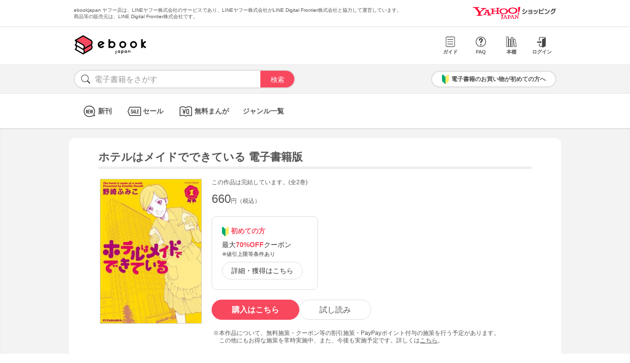

--- FILE ---
content_type: text/html; charset=UTF-8
request_url: https://bf-www.ebookjapan.jp/mall/yahooej/title/198171/b00060199439
body_size: 4905
content:
<!DOCTYPE HTML><html><head>
<link rel="dns-prefetch" href="//bf-www.ebookjapan.jp">
<link rel="dns-prefetch" href="//shopping.geocities.jp">
<link rel="dns-prefetch" href="//cdnjs.cloudflare.com">
<link rel="dns-prefetch" href="//store.shopping.yahoo.co.jp">
<link rel="dns-prefetch" href="//cache2-ebookjapan.akamaized.net">
<link rel="dns-prefetch" href="//ebookjapan.yahoo.co.jp"><title>ホテルはメイドでできている 電子書籍版 | ebookjapan ヤフー店</title><meta charset="utf-8"><meta http-equiv="Content-Style-Type" content="text/css"><meta http-equiv="Pragma" content="no-cache"><meta http-equiv="Cache-Control" content="no-cache"><meta http-equiv="Expires" content="Thu, 01 Dec 1994 16:00:00 GMT"><meta name="format-detection" content="telephone=no"><meta http-equiv="X-UA-Compatible" content="IE=edge" /><link rel="canonical" href="https://bf-www.ebookjapan.jp/mall/yahooej/title/198171/b00060199439" /><link media="only screen and (max-device-width:480px)" href="https://shopping.geocities.jp/ebookjapan/css/sp_base.css" type="text/css" rel="stylesheet" /><link media="screen and (min-device-width:481px)" href="https://shopping.geocities.jp/ebookjapan/css/base.css" type="text/css" rel="stylesheet" /><!--<link href="https://shopping.geocities.jp/ebookjapan/css/seriespage.css" rel="stylesheet" type="text/css">--><link href="/css/seriespage.css?ver=2022051301" rel="stylesheet" type="text/css"><!--[if IE]><link href="https://shopping.geocities.jp/ebookjapan/css/sp_base.css" type="text/css" rel="stylesheet" /><![endif]--><link href="https://shopping.geocities.jp/ebookjapan/css/notice.css" rel="stylesheet" type="text/css"><link href="https://shopping.geocities.jp/ebookjapan/css/fontstyle.css" rel="stylesheet" type="text/css"><script src="https://shopping.geocities.jp/ebookjapan/javascript/jquery-3.4.0.min.js"></script><script src="https://shopping.geocities.jp/ebookjapan/bf/pageload.js"></script><script src="https://shopping.geocities.jp/ebookjapan/javascript/viewport-sub.js"></script><script src="https://shopping.geocities.jp/ebookjapan/javascript/timer_v2.js"></script><script src="https://shopping.geocities.jp/ebookjapan/javascript/opn-cls.js"></script><script src="https://cdnjs.cloudflare.com/ajax/libs/lazysizes/5.2.0/lazysizes.min.js"></script><style> @font-face { font-family: 'ebjshpicon'; src: url('/parts/mall/yahooej/assets/font/ebjshpicon.eot'); src: url('/parts/mall/yahooej/assets/font/ebjshpicon.eot#iefix') format('embedded-opentype'), url('/parts/mall/yahooej/assets/font/ebjshpicon.ttf') format('truetype'), url('/parts/mall/yahooej/assets/font/ebjshpicon.woff') format('woff'), url('/parts/mall/yahooej/assets/font/ebjshpicon.svg#ebjshpicon') format('svg'); font-weight: normal; font-style: normal; } </style><style> @media screen and (min-width: 0px) and (max-device-width: 480px) { .subpage { background: #f3f3f3; padding: 20px 0px; box-shadow: 0px 2px 2px #ccc inset; } } </style></head><body><header><div id="header_top"></div><div id="header_menu"></div><div id="hdmenu"></div><div id="search"></div><div id="sptop_header_top"></div><div id="sptop_header_menu"></div><div id="sptop_search"></div></header><nav><div id="navigation"></div><div id="sptop_navigation"></div></nav><div id="content"><main class="subpage"><div id="itemblock"><div id="seriespage"><div class="series-itemtitle"><h1>ホテルはメイドでできている 電子書籍版</h1></div><ul class="series-item-dtl"><li><div class="series-item-cover"><a class="GAtag-yebj_shopping-ebj_item" href="https://store.shopping.yahoo.co.jp/ebookjapan/b00060199439.html?sc_e=yebj_shopping-ebj_item"><img src="https://cache2-ebookjapan.akamaized.net/contents/thumb/s/FSO03660.jpg?1579162048" alt="ホテルはメイドでできている 電子書籍版"></a></div></li><li><div class="block01"><p class="comp-msg">この作品は完結しています。(全2巻)</p><p class="main-price">660<span>円（税込）</span></p></div><div class="block02"><div class="coupon-link-ver02"><div class="inner-link"><div><img src="https://shopping.geocities.jp/ebookjapan/img/icon/beginnersguide.png" class="icon" alt="">初めての方</div><p>最大<span>70%OFF</span>クーポン<br><span style=" font-size: 11px; color: #333; font-weight: normal; ">※値引上限等条件あり</span></p><a href="https://shopping.geocities.jp/ebookjapan/feature/lp.html?sc_e=yebj_shopping-ebj_item#cou-pon" class="GAtag-yebj_shopping-ebj_item">詳細・獲得はこちら</a></div></div></div><div class="block03"><div class="btn-area"><a class="GAtag-yebj_shopping-ebj_item block03-btn buy" href="https://store.shopping.yahoo.co.jp/ebookjapan/b00060199439.html?sc_e=yebj_shopping-ebj_item">購入はこちら</a><a class="GAtag-yebj_shopping-ebj_item block03-btn read" href="https://ebookjapan.yahoo.co.jp/rd/viewer/trial?via=yshp&amp;bookCd=B00080199439&amp;dealerid=30355&amp;endurl=https%3A%2F%2Fbf-www.ebookjapan.jp%2Febook%2Fviewer_end%2FB00060199439%3Fsc_e%3Dyebj_viewer-rd_trial_done" rel="nofollow">試し読み</a></div><div class="block03-notice"><ul class="notice-asterisk"><li>本作品について、無料施策・クーポン等の割引施策・PayPayポイント付与の施策を行う予定があります。<br>この他にもお得な施策を常時実施中、また、今後も実施予定です。詳しくは<a href="https://shopping.geocities.jp/ebookjapan/info/cplist.html" style="text-decoration: underline;font-size: 12px;">こちら</a>。</li></ul></div></div><div class="block04"><a class="GAtag-yebj_shopping-ebj_item" href="https://store.shopping.yahoo.co.jp/ebookjapan/search.html?p=%E3%83%AC%E3%83%87%E3%82%A3%E3%83%BC%E3%82%B9%E3%82%B3%E3%83%9F%E3%83%83%E3%82%AF&sc_e=yebj_shopping-ebj_item">レディースコミック</a><a class="GAtag-yebj_shopping-ebj_item" href="https://store.shopping.yahoo.co.jp/ebookjapan/search.html?p=%E3%83%AC%E3%83%87%E3%82%A3%E3%83%BC%E3%82%B9%E3%82%B3%E3%83%9F%E3%83%83%E3%82%AF+%E3%83%89%E3%83%A9%E3%83%9E&sc_e=yebj_shopping-ebj_item">レディースコミック ドラマ</a><a class="GAtag-yebj_shopping-ebj_item" href="https://store.shopping.yahoo.co.jp/ebookjapan/search.html?p=%E3%83%AC%E3%83%87%E3%82%A3%E3%83%BC%E3%82%B9%E3%82%B3%E3%83%9F%E3%83%83%E3%82%AF+%E4%BB%95%E4%BA%8B&sc_e=yebj_shopping-ebj_item">レディースコミック 仕事</a><a class="GAtag-yebj_shopping-ebj_item" href="https://store.shopping.yahoo.co.jp/ebookjapan/search.html?p=JOUR%E3%82%B3%E3%83%9F%E3%83%83%E3%82%AF%E3%82%B9&sc_e=yebj_shopping-ebj_item">JOURコミックス</a></div><div class="block05"><div class="more-wrap"><input id="trigger1" class="more-trigger" type="checkbox"><h2 class="block05ttl">作品内容</h2><div class="more-item"> 管理栄養士マンガ「ホスピめし」がヒット中！その作者・野崎ふみこが描く、お仕事マンガ最新作！今度の舞台はホテル。主人公・垣屋多恵32歳、バツイチ、子供なし。寿退社後２年で離婚し実家へ出戻り。親が働けとうるさいので、とりあえずパートで、ホテルの客室係・ハウスキーパーとして働き出すが、そこには彼女の知らない世界が待っていた?迷惑なお客様、うるさい同僚のおばさん達に囲まれて毎日大騒ぎ。ホテルの裏側やノウハウ、ご家庭でも役立つマル秘お掃除テクも満載。 </div><label class="more-btn more-btn-arrow" for="trigger1"><span class="series-open-arrow"></span></label></div></div></li></ul><div class="block06"><h2 class="recommend-ttl">作品情報</h2><div class="product-dtl-area"><dl class="product-dtl"><dt>ページ数</dt><dd>177ページ</dd></dl><dl class="product-dtl"><dt>出版社</dt><dd><a class="GAtag-yebj_shopping-ebj_item" href="https://store.shopping.yahoo.co.jp/ebookjapan/search.html?p=%E5%8F%8C%E8%91%89%E7%A4%BE&sc_e=yebj_shopping-ebj_item">双葉社</a></dd></dl><dl class="product-dtl"><dt>提供開始日</dt><dd><a href="/mall/yahooej/new_item/20131217">2013/12/17</a></dd></dl><dl class="product-dtl"><dt>ジャンル</dt><dd>少女・女性マンガ</dd></dl><dl class="product-dtl"><dt>連載誌/レーベル</dt><dd><a class="GAtag-yebj_shopping-ebj_item" href="https://store.shopping.yahoo.co.jp/ebookjapan/search.html?p=JOUR%E3%82%B3%E3%83%9F%E3%83%83%E3%82%AF%E3%82%B9&sc_e=yebj_shopping-ebj_item">JOURコミックス</a></dd></dl></div></div><a id="group"></a><h2 class="recommend-ttl">同シリーズ</h2><div class="more-wrap01"><input id="trigger01" class="more-trigger01" type="checkbox"><div class="maincontainer"><ul class="seriesitem_container"><li><div class="series-disp-grid"><a class="GAtag-yebj_shopping-ebj_item" href="https://store.shopping.yahoo.co.jp/ebookjapan/b00060199439.html?sc_e=yebj_shopping-ebj_item"><div class="cover"><img data-src="https://cache2-ebookjapan.akamaized.net/contents/thumb/s/FSO03660.jpg?1579162048" alt="ホテルはメイドでできている 電子書籍版" class="lazyload"></div></a><a class="GAtag-yebj_shopping-ebj_item" href="https://store.shopping.yahoo.co.jp/ebookjapan/b00060199439.html?sc_e=yebj_shopping-ebj_item"><div class="series-booktitle">ホテルはメイドでできている 電子書籍版</div></a><span class="sp"><p class="series-price">660<span>円（税込）</span></p></span><div><a class="GAtag-yebj_shopping-ebj_item" href="https://ebookjapan.yahoo.co.jp/rd/viewer/trial?via=yshp&amp;bookCd=B00080199439&amp;dealerid=30355&amp;endurl=https%3A%2F%2Fbf-www.ebookjapan.jp%2Febook%2Fviewer_end%2FB00060199439%3Fsc_e%3Dyebj_viewer-rd_trial_done" rel="nofollow"><div class="readbtn">試し読み</div></a><a class="GAtag-yebj_shopping-ebj_item" href="https://store.shopping.yahoo.co.jp/ebookjapan/b00060199439.html?sc_e=yebj_shopping-ebj_item')"><div class="series-buybtn">購入はこちら</div><div class="arrow_box"><span class="pc"><div class="series-mainprice">660<span>円（税込）</span></div></span></div></a></div></div></li><li><div class="series-disp-grid"><a class="GAtag-yebj_shopping-ebj_item" href="https://store.shopping.yahoo.co.jp/ebookjapan/b00160519725.html?sc_e=yebj_shopping-ebj_item"><div class="cover"><img data-src="https://cache2-ebookjapan.akamaized.net/contents/thumb/s/S1100001898861.jpg?1553578213" alt="ホテルはメイドでできている2 電子書籍版" class="lazyload"></div></a><a class="GAtag-yebj_shopping-ebj_item" href="https://store.shopping.yahoo.co.jp/ebookjapan/b00160519725.html?sc_e=yebj_shopping-ebj_item"><div class="series-booktitle">ホテルはメイドでできている2 電子書籍版</div></a><span class="sp"><p class="series-price">660<span>円（税込）</span></p></span><div><a class="GAtag-yebj_shopping-ebj_item" href="https://ebookjapan.yahoo.co.jp/rd/viewer/trial?via=yshp&amp;bookCd=B00180519725&amp;dealerid=30355&amp;endurl=https%3A%2F%2Fbf-www.ebookjapan.jp%2Febook%2Fviewer_end%2FB00160519725%3Fsc_e%3Dyebj_viewer-rd_trial_done" rel="nofollow"><div class="readbtn">試し読み</div></a><a class="GAtag-yebj_shopping-ebj_item" href="https://store.shopping.yahoo.co.jp/ebookjapan/b00160519725.html?sc_e=yebj_shopping-ebj_item')"><div class="series-buybtn">購入はこちら</div><div class="arrow_box"><span class="pc"><div class="series-mainprice">660<span>円（税込）</span></div></span></div></a></div></div></li></ul></div></div><a id="relation"></a><h2 class="recommend-ttl"><p>作者の関連作品<span><a class="GAtag-yebj_shopping-ebj_item author-arrow" href="https://store.shopping.yahoo.co.jp/ebookjapan/search.html?p=&sc_e=yebj_shopping-ebj_item">作者の作品一覧</a></span></p></h2><div class="more-wrap03"><input id="trigger03" class="more-trigger03" type="checkbox"><div class="maincontainer"><ul class="authoritem_container"><li><div class="author-disp-grid"><a class="GAtag-yebj_shopping-ebj_item" href="https://bf-www.ebookjapan.jp/mall/yahooej/title/332725"><div class="cover"><img data-src="https://cache2-ebookjapan.akamaized.net/contents/thumb/s/P1100006830561.jpg?1579162048" alt="たまこ定食 注文のいらないお店 : 1 電子書籍版" class="lazyload"></div><div class="author-booktitle">たまこ定食 注文のいらないお店 : 1 電子書籍版</div></a><a class="GAtag-yebj_shopping-ebj_item" href="https://ebookjapan.yahoo.co.jp/rd/viewer/trial?via=yshp&amp;bookCd=B00180571808&amp;dealerid=30355&amp;endurl=https%3A%2F%2Fbf-www.ebookjapan.jp%2Febook%2Fviewer_end%2FB00160571808%3Fsc_e%3Dyebj_viewer-rd_trial_done" rel="nofollow"><div class="readbtn">試し読み</div></a></div></li><li><div class="author-disp-grid"><a class="GAtag-yebj_shopping-ebj_item" href="https://bf-www.ebookjapan.jp/mall/yahooej/title/518232"><div class="cover"><img data-src="https://cache2-ebookjapan.akamaized.net/contents/thumb/s/M0100050754461.jpg?1579162052" alt="心のイタリアごはん : 1 電子書籍版" class="lazyload"></div><div class="author-booktitle">心のイタリアごはん : 1 電子書籍版</div></a><a class="GAtag-yebj_shopping-ebj_item" href="https://ebookjapan.yahoo.co.jp/rd/viewer/trial?via=yshp&amp;bookCd=B00182088275&amp;dealerid=30355&amp;endurl=https%3A%2F%2Fbf-www.ebookjapan.jp%2Febook%2Fviewer_end%2FB00162088275%3Fsc_e%3Dyebj_viewer-rd_trial_done" rel="nofollow"><div class="readbtn">試し読み</div></a></div></li><li><div class="author-disp-grid"><a class="GAtag-yebj_shopping-ebj_item" href="https://bf-www.ebookjapan.jp/mall/yahooej/title/198171"><div class="cover"><img data-src="https://cache2-ebookjapan.akamaized.net/contents/thumb/s/FSO03660.jpg?1579162048" alt="ホテルはメイドでできている 電子書籍版" class="lazyload"></div><div class="author-booktitle">ホテルはメイドでできている 電子書籍版</div></a><a class="GAtag-yebj_shopping-ebj_item" href="https://ebookjapan.yahoo.co.jp/rd/viewer/trial?via=yshp&amp;bookCd=B00080199439&amp;dealerid=30355&amp;endurl=https%3A%2F%2Fbf-www.ebookjapan.jp%2Febook%2Fviewer_end%2FB00060199439%3Fsc_e%3Dyebj_viewer-rd_trial_done" rel="nofollow"><div class="readbtn">試し読み</div></a></div></li><li><div class="author-disp-grid"><a class="GAtag-yebj_shopping-ebj_item" href="https://bf-www.ebookjapan.jp/mall/yahooej/title/232715"><div class="cover"><img data-src="https://cache2-ebookjapan.akamaized.net/contents/thumb/s/ATN84160.jpg?1675593614" alt="ベーグル食べない?～幸せカフェごはん～ 電子書籍版" class="lazyload"></div><div class="author-booktitle">ベーグル食べない?～幸せカフェごはん～ 電子書籍版</div></a><a class="GAtag-yebj_shopping-ebj_item" href="https://ebookjapan.yahoo.co.jp/rd/viewer/trial?via=yshp&amp;bookCd=B00080252018&amp;dealerid=30355&amp;endurl=https%3A%2F%2Fbf-www.ebookjapan.jp%2Febook%2Fviewer_end%2FB00060252018%3Fsc_e%3Dyebj_viewer-rd_trial_done" rel="nofollow"><div class="readbtn">試し読み</div></a></div></li><li><div class="author-disp-grid"><a class="GAtag-yebj_shopping-ebj_item" href="https://bf-www.ebookjapan.jp/mall/yahooej/title/230351"><div class="cover"><img data-src="https://cache2-ebookjapan.akamaized.net/contents/thumb/s/FSO23760.jpg?1579162048" alt="ホスピめし 2nd season : 1 電子書籍版" class="lazyload"></div><div class="author-booktitle">ホスピめし 2nd season : 1 電子書籍版</div></a><a class="GAtag-yebj_shopping-ebj_item" href="https://ebookjapan.yahoo.co.jp/rd/viewer/trial?via=yshp&amp;bookCd=B00080244720&amp;dealerid=30355&amp;endurl=https%3A%2F%2Fbf-www.ebookjapan.jp%2Febook%2Fviewer_end%2FB00060244720%3Fsc_e%3Dyebj_viewer-rd_trial_done" rel="nofollow"><div class="readbtn">試し読み</div></a></div></li><li><div class="author-disp-grid"><a class="GAtag-yebj_shopping-ebj_item" href="https://bf-www.ebookjapan.jp/mall/yahooej/title/127154"><div class="cover"><img data-src="https://cache2-ebookjapan.akamaized.net/contents/thumb/s/FBS28960.jpg?1579162048" alt="ホスピめし みんなのごはん 電子書籍版" class="lazyload"></div><div class="author-booktitle">ホスピめし みんなのごはん 電子書籍版</div></a><a class="GAtag-yebj_shopping-ebj_item" href="https://ebookjapan.yahoo.co.jp/rd/viewer/trial?via=yshp&amp;bookCd=B00080067586&amp;dealerid=30355&amp;endurl=https%3A%2F%2Fbf-www.ebookjapan.jp%2Febook%2Fviewer_end%2FB00060067586%3Fsc_e%3Dyebj_viewer-rd_trial_done" rel="nofollow"><div class="readbtn">試し読み</div></a></div></li><li class="more-item03"><div class="author-disp-grid"><a class="GAtag-yebj_shopping-ebj_item" href="https://bf-www.ebookjapan.jp/mall/yahooej/title/725486"><div class="cover"><img data-src="https://cache2-ebookjapan.akamaized.net/contents/thumb/s/M7100175625761.jpg?1665743171" alt="天国堂喫茶店 ～アラウンド・ヘヴン～ : 1 【電子コミック限定特典付き】 電子書籍版" class="lazyload"></div><div class="author-booktitle">天国堂喫茶店 ～アラウンド・ヘヴン～ : 1 【電子コミック限定特典付き】 電子書籍版</div></a><a class="GAtag-yebj_shopping-ebj_item" href="https://ebookjapan.yahoo.co.jp/rd/viewer/trial?via=yshp&amp;bookCd=B00183384912&amp;dealerid=30355&amp;endurl=https%3A%2F%2Fbf-www.ebookjapan.jp%2Febook%2Fviewer_end%2FB00163384912%3Fsc_e%3Dyebj_viewer-rd_trial_done" rel="nofollow"><div class="readbtn">試し読み</div></a></div></li><li class="more-item03"><div class="author-disp-grid"><a class="GAtag-yebj_shopping-ebj_item" href="https://bf-www.ebookjapan.jp/mall/yahooej/title/621077"><div class="cover"><img data-src="https://cache2-ebookjapan.akamaized.net/contents/thumb/s/A0100091158461.jpg?1649567424" alt="きっと会える 電子書籍版" class="lazyload"></div><div class="author-booktitle">きっと会える 電子書籍版</div></a><a class="GAtag-yebj_shopping-ebj_item" href="https://ebookjapan.yahoo.co.jp/rd/viewer/trial?via=yshp&amp;bookCd=B00182509677&amp;dealerid=30355&amp;endurl=https%3A%2F%2Fbf-www.ebookjapan.jp%2Febook%2Fviewer_end%2FB00162509677%3Fsc_e%3Dyebj_viewer-rd_trial_done" rel="nofollow"><div class="readbtn">試し読み</div></a></div></li><li class="more-item03"><div class="author-disp-grid"><a class="GAtag-yebj_shopping-ebj_item" href="https://bf-www.ebookjapan.jp/mall/yahooej/title/122397"><div class="cover"><img data-src="https://cache2-ebookjapan.akamaized.net/contents/thumb/s/SX314060.jpg?1752233122" alt="神さまの贈りもの (1) 電子書籍版" class="lazyload"></div><div class="author-booktitle">神さまの贈りもの (1) 電子書籍版</div></a><a class="GAtag-yebj_shopping-ebj_item" href="https://ebookjapan.yahoo.co.jp/rd/viewer/trial?via=yshp&amp;bookCd=B00080055740&amp;dealerid=30355&amp;endurl=https%3A%2F%2Fbf-www.ebookjapan.jp%2Febook%2Fviewer_end%2FB00060055740%3Fsc_e%3Dyebj_viewer-rd_trial_done" rel="nofollow"><div class="readbtn">試し読み</div></a></div></li><li class="more-item03"><div class="author-disp-grid"><a class="GAtag-yebj_shopping-ebj_item" href="https://bf-www.ebookjapan.jp/mall/yahooej/title/725487"><div class="cover"><img data-src="https://cache2-ebookjapan.akamaized.net/contents/thumb/s/M7100175625861.jpg?1665743171" alt="天国堂喫茶店 ～アラウンド・ヘヴン～ 分冊版 : 1 電子書籍版" class="lazyload"></div><div class="author-booktitle">天国堂喫茶店 ～アラウンド・ヘヴン～ 分冊版 : 1 電子書籍版</div></a><a class="GAtag-yebj_shopping-ebj_item" href="https://ebookjapan.yahoo.co.jp/rd/viewer/trial?via=yshp&amp;bookCd=B00183384913&amp;dealerid=30355&amp;endurl=https%3A%2F%2Fbf-www.ebookjapan.jp%2Febook%2Fviewer_end%2FB00163384913%3Fsc_e%3Dyebj_viewer-rd_trial_done" rel="nofollow"><div class="readbtn">試し読み</div></a></div></li><li class="more-item03"><div class="author-disp-grid"><a class="GAtag-yebj_shopping-ebj_item" href="https://bf-www.ebookjapan.jp/mall/yahooej/title/621078"><div class="cover"><img data-src="https://cache2-ebookjapan.akamaized.net/contents/thumb/s/A0100091158561.jpg?1752242122" alt="オリーブと3人ポパイ (1) 電子書籍版" class="lazyload"></div><div class="author-booktitle">オリーブと3人ポパイ (1) 電子書籍版</div></a><a class="GAtag-yebj_shopping-ebj_item" href="https://ebookjapan.yahoo.co.jp/rd/viewer/trial?via=yshp&amp;bookCd=B00182509678&amp;dealerid=30355&amp;endurl=https%3A%2F%2Fbf-www.ebookjapan.jp%2Febook%2Fviewer_end%2FB00162509678%3Fsc_e%3Dyebj_viewer-rd_trial_done" rel="nofollow"><div class="readbtn">試し読み</div></a></div></li><li class="more-item03"><div class="author-disp-grid"><a class="GAtag-yebj_shopping-ebj_item" href="https://bf-www.ebookjapan.jp/mall/yahooej/title/477752"><div class="cover"><img data-src="https://cache2-ebookjapan.akamaized.net/contents/thumb/s/Z4100041698261.jpg?1553408710" alt="姿勢が変われば人生が変わる! ゆるく歩く魔法 つらい体が楽になるNorikoウォーク 電子書籍版" class="lazyload"></div><div class="author-booktitle">姿勢が変われば人生が変わる! ゆるく歩く魔法 つらい体が楽になるNorikoウォーク 電子書籍版</div></a><a class="GAtag-yebj_shopping-ebj_item" href="https://ebookjapan.yahoo.co.jp/rd/viewer/trial?via=yshp&amp;bookCd=B00180935925&amp;dealerid=30355&amp;endurl=https%3A%2F%2Fbf-www.ebookjapan.jp%2Febook%2Fviewer_end%2FB00160935925%3Fsc_e%3Dyebj_viewer-rd_trial_done" rel="nofollow"><div class="readbtn">試し読み</div></a></div></li><li class="more-item03"><div class="author-disp-grid"><a class="GAtag-yebj_shopping-ebj_item" href="https://bf-www.ebookjapan.jp/mall/yahooej/title/445613"><div class="cover"><img data-src="https://cache2-ebookjapan.akamaized.net/contents/thumb/s/Q3100032984161.jpg?1553405412" alt="[東日本大震災ドキュメンタリー]ありがとう。 電子書籍版" class="lazyload"></div><div class="author-booktitle">[東日本大震災ドキュメンタリー]ありがとう。 電子書籍版</div></a><a class="GAtag-yebj_shopping-ebj_item" href="https://ebookjapan.yahoo.co.jp/rd/viewer/trial?via=yshp&amp;bookCd=B00180844558&amp;dealerid=30355&amp;endurl=https%3A%2F%2Fbf-www.ebookjapan.jp%2Febook%2Fviewer_end%2FB00160844558%3Fsc_e%3Dyebj_viewer-rd_trial_done" rel="nofollow"><div class="readbtn">試し読み</div></a></div></li><li class="more-item03"><div class="author-disp-grid"><a class="GAtag-yebj_shopping-ebj_item" href="https://bf-www.ebookjapan.jp/mall/yahooej/title/422183"><div class="cover"><img data-src="https://cache2-ebookjapan.akamaized.net/contents/thumb/s/K5100027205061.jpg?1675654816" alt="1時間でわかる 歯科衛生士が伝えたい本当の健康 電子書籍版" class="lazyload"></div><div class="author-booktitle">1時間でわかる 歯科衛生士が伝えたい本当の健康 電子書籍版</div></a><a class="GAtag-yebj_shopping-ebj_item" href="https://ebookjapan.yahoo.co.jp/rd/viewer/trial?via=yshp&amp;bookCd=B00180783552&amp;dealerid=30355&amp;endurl=https%3A%2F%2Fbf-www.ebookjapan.jp%2Febook%2Fviewer_end%2FB00160783552%3Fsc_e%3Dyebj_viewer-rd_trial_done" rel="nofollow"><div class="readbtn">試し読み</div></a></div></li><li class="more-item03"><div class="author-disp-grid"><a class="GAtag-yebj_shopping-ebj_item" href="https://bf-www.ebookjapan.jp/mall/yahooej/title/320181"><div class="cover"><img data-src="https://cache2-ebookjapan.akamaized.net/contents/thumb/s/P9100004296761.jpg?1675599913" alt="食べもの愛がハンパない! 電子書籍版" class="lazyload"></div><div class="author-booktitle">食べもの愛がハンパない! 電子書籍版</div></a><a class="GAtag-yebj_shopping-ebj_item" href="https://ebookjapan.yahoo.co.jp/rd/viewer/trial?via=yshp&amp;bookCd=B00180545127&amp;dealerid=30355&amp;endurl=https%3A%2F%2Fbf-www.ebookjapan.jp%2Febook%2Fviewer_end%2FB00160545127%3Fsc_e%3Dyebj_viewer-rd_trial_done" rel="nofollow"><div class="readbtn">試し読み</div></a></div></li><li class="more-item03"><div class="author-disp-grid"><a class="GAtag-yebj_shopping-ebj_item" href="https://bf-www.ebookjapan.jp/mall/yahooej/title/122402"><div class="cover"><img data-src="https://cache2-ebookjapan.akamaized.net/contents/thumb/s/SX316960.jpg?1649427926" alt="あなたの女、わたしの男 電子書籍版" class="lazyload"></div><div class="author-booktitle">あなたの女、わたしの男 電子書籍版</div></a><a class="GAtag-yebj_shopping-ebj_item" href="https://ebookjapan.yahoo.co.jp/rd/viewer/trial?via=yshp&amp;bookCd=B00080055769&amp;dealerid=30355&amp;endurl=https%3A%2F%2Fbf-www.ebookjapan.jp%2Febook%2Fviewer_end%2FB00060055769%3Fsc_e%3Dyebj_viewer-rd_trial_done" rel="nofollow"><div class="readbtn">試し読み</div></a></div></li><li class="more-item03"><div class="author-disp-grid"><a class="GAtag-yebj_shopping-ebj_item" href="https://bf-www.ebookjapan.jp/mall/yahooej/title/122400"><div class="cover"><img data-src="https://cache2-ebookjapan.akamaized.net/contents/thumb/s/SX316460.jpg?1752233122" alt="NUDE―ヌード― (1) 電子書籍版" class="lazyload"></div><div class="author-booktitle">NUDE―ヌード― (1) 電子書籍版</div></a><a class="GAtag-yebj_shopping-ebj_item" href="https://ebookjapan.yahoo.co.jp/rd/viewer/trial?via=yshp&amp;bookCd=B00080055764&amp;dealerid=30355&amp;endurl=https%3A%2F%2Fbf-www.ebookjapan.jp%2Febook%2Fviewer_end%2FB00060055764%3Fsc_e%3Dyebj_viewer-rd_trial_done" rel="nofollow"><div class="readbtn">試し読み</div></a></div></li><li class="more-item03"><div class="author-disp-grid"><a class="GAtag-yebj_shopping-ebj_item" href="https://bf-www.ebookjapan.jp/mall/yahooej/title/122399"><div class="cover"><img data-src="https://cache2-ebookjapan.akamaized.net/contents/thumb/s/SX316260.jpg?1753434624" alt="MAMA2―ママ ママ― (1) 電子書籍版" class="lazyload"></div><div class="author-booktitle">MAMA2―ママ ママ― (1) 電子書籍版</div></a><a class="GAtag-yebj_shopping-ebj_item" href="https://ebookjapan.yahoo.co.jp/rd/viewer/trial?via=yshp&amp;bookCd=B00080055762&amp;dealerid=30355&amp;endurl=https%3A%2F%2Fbf-www.ebookjapan.jp%2Febook%2Fviewer_end%2FB00060055762%3Fsc_e%3Dyebj_viewer-rd_trial_done" rel="nofollow"><div class="readbtn">試し読み</div></a></div></li><li class="more-item03"><div class="author-disp-grid"><a class="GAtag-yebj_shopping-ebj_item" href="https://bf-www.ebookjapan.jp/mall/yahooej/title/122398"><div class="cover"><img data-src="https://cache2-ebookjapan.akamaized.net/contents/thumb/s/SX315960.jpg?1752233122" alt="フォーシーズン (1) 電子書籍版" class="lazyload"></div><div class="author-booktitle">フォーシーズン (1) 電子書籍版</div></a><a class="GAtag-yebj_shopping-ebj_item" href="https://ebookjapan.yahoo.co.jp/rd/viewer/trial?via=yshp&amp;bookCd=B00080055759&amp;dealerid=30355&amp;endurl=https%3A%2F%2Fbf-www.ebookjapan.jp%2Febook%2Fviewer_end%2FB00060055759%3Fsc_e%3Dyebj_viewer-rd_trial_done" rel="nofollow"><div class="readbtn">試し読み</div></a></div></li><li class="more-item03"><div class="author-disp-grid"><a class="GAtag-yebj_shopping-ebj_item" href="https://bf-www.ebookjapan.jp/mall/yahooej/title/122343"><div class="cover"><img data-src="https://cache2-ebookjapan.akamaized.net/contents/thumb/s/SX313260.jpg?1649427926" alt="「ぜんぶ忘れ、た。」 (1) 電子書籍版" class="lazyload"></div><div class="author-booktitle">「ぜんぶ忘れ、た。」 (1) 電子書籍版</div></a><a class="GAtag-yebj_shopping-ebj_item" href="https://ebookjapan.yahoo.co.jp/rd/viewer/trial?via=yshp&amp;bookCd=B00080055635&amp;dealerid=30355&amp;endurl=https%3A%2F%2Fbf-www.ebookjapan.jp%2Febook%2Fviewer_end%2FB00060055635%3Fsc_e%3Dyebj_viewer-rd_trial_done" rel="nofollow"><div class="readbtn">試し読み</div></a></div></li><li class="more-item03"><div class="author-disp-grid"><a class="GAtag-yebj_shopping-ebj_item" href="https://bf-www.ebookjapan.jp/mall/yahooej/title/120639"><div class="cover"><img data-src="https://cache2-ebookjapan.akamaized.net/contents/thumb/s/SX252160.jpg?1649424326" alt="家族をつくろう! (1) 電子書籍版" class="lazyload"></div><div class="author-booktitle">家族をつくろう! (1) 電子書籍版</div></a><a class="GAtag-yebj_shopping-ebj_item" href="https://ebookjapan.yahoo.co.jp/rd/viewer/trial?via=yshp&amp;bookCd=B00080051222&amp;dealerid=30355&amp;endurl=https%3A%2F%2Fbf-www.ebookjapan.jp%2Febook%2Fviewer_end%2FB00060051222%3Fsc_e%3Dyebj_viewer-rd_trial_done" rel="nofollow"><div class="readbtn">試し読み</div></a></div></li><li class="more-item03"><div class="author-disp-grid"><a class="GAtag-yebj_shopping-ebj_item" href="https://bf-www.ebookjapan.jp/mall/yahooej/title/120638"><div class="cover"><img data-src="https://cache2-ebookjapan.akamaized.net/contents/thumb/s/SX251860.jpg?1649424326" alt="You are a father! (1) 電子書籍版" class="lazyload"></div><div class="author-booktitle">You are a father! (1) 電子書籍版</div></a><a class="GAtag-yebj_shopping-ebj_item" href="https://ebookjapan.yahoo.co.jp/rd/viewer/trial?via=yshp&amp;bookCd=B00080051219&amp;dealerid=30355&amp;endurl=https%3A%2F%2Fbf-www.ebookjapan.jp%2Febook%2Fviewer_end%2FB00060051219%3Fsc_e%3Dyebj_viewer-rd_trial_done" rel="nofollow"><div class="readbtn">試し読み</div></a></div></li><li class="more-item03"><div class="author-disp-grid"><a class="GAtag-yebj_shopping-ebj_item" href="https://bf-www.ebookjapan.jp/mall/yahooej/title/118496"><div class="cover"><img data-src="https://cache2-ebookjapan.akamaized.net/contents/thumb/s/SX153460.jpg?1752232226" alt="恋してます? (1) 電子書籍版" class="lazyload"></div><div class="author-booktitle">恋してます? (1) 電子書籍版</div></a><a class="GAtag-yebj_shopping-ebj_item" href="https://ebookjapan.yahoo.co.jp/rd/viewer/trial?via=yshp&amp;bookCd=B00080045713&amp;dealerid=30355&amp;endurl=https%3A%2F%2Fbf-www.ebookjapan.jp%2Febook%2Fviewer_end%2FB00060045713%3Fsc_e%3Dyebj_viewer-rd_trial_done" rel="nofollow"><div class="readbtn">試し読み</div></a></div></li><li class="more-item03"><div class="author-disp-grid"><a class="GAtag-yebj_shopping-ebj_item" href="https://bf-www.ebookjapan.jp/mall/yahooej/title/118183"><div class="cover"><img data-src="https://cache2-ebookjapan.akamaized.net/contents/thumb/s/SX129760.jpg?1649424326" alt="あぶない日曜日 電子書籍版" class="lazyload"></div><div class="author-booktitle">あぶない日曜日 電子書籍版</div></a><a class="GAtag-yebj_shopping-ebj_item" href="https://ebookjapan.yahoo.co.jp/rd/viewer/trial?via=yshp&amp;bookCd=B00080044872&amp;dealerid=30355&amp;endurl=https%3A%2F%2Fbf-www.ebookjapan.jp%2Febook%2Fviewer_end%2FB00060044872%3Fsc_e%3Dyebj_viewer-rd_trial_done" rel="nofollow"><div class="readbtn">試し読み</div></a></div></li></ul></div><label class="more-btn03 more-btn-arrow" for="trigger03"><span class="series-open-arrow"></span></label></div></div></div></main></div><footer><div id="info_bottom"></div><div id="sptop_info_bottom"></div></footer><script> $(function () { if($('.pc').css('display')==='none') { return false; } $('.series-buybtn').hover(function () { $(this).next('div').show(); }, function () { $(this).next('div').hide(); }); }); </script></body></html>

--- FILE ---
content_type: text/html
request_url: https://bf-www.ebookjapan.jp/parts/mall/yahooej/smp/header_top.html
body_size: 515
content:
<!doctype html>
<html>

<head>
    <title>ebookjapan ヤフー店</title>
    <meta charset="utf-8">
    <meta http-equiv="Content-Style-Type" content="text/css">
    <meta http-equiv="Pragma" content="no-cache">
    <meta http-equiv="Cache-Control" content="no-cache">
    <meta http-equiv="Expires" content="Thu, 01 Dec 1994 16:00:00 GMT">
    <meta name="viewport" content="width=device-width,initial-scale=1">
    <meta name="format-detection" content="telephone=no">
    <meta http-equiv="X-UA-Compatible" content="IE=edge" />

    <link href="https://shopping.geocities.jp/ebookjapan/css/sp_base.css" rel="stylesheet" type="text/css">
    <script src="https://shopping.geocities.jp/ebookjapan/javascript/jquery-3.4.0.min.js"></script>

</head>

<body>

    <div id="sptop_shophdtop">
        <div class="hdmenuarea">
            <ul class="menu_top">
                <li></li>
                <li>
                    <div class="shoplogo">
                        <a href="https://shopping.yahoo.co.jp/" class="GAtag-header-top">
                            <img src="https://shopping.geocities.jp/ebookjapan/img/logo/yshplogo_s.png"
                                alt="Yahoo!ショッピング"></a>
                    </div>
                </li>
            </ul>
        </div>
    </div>

</body>

</html>